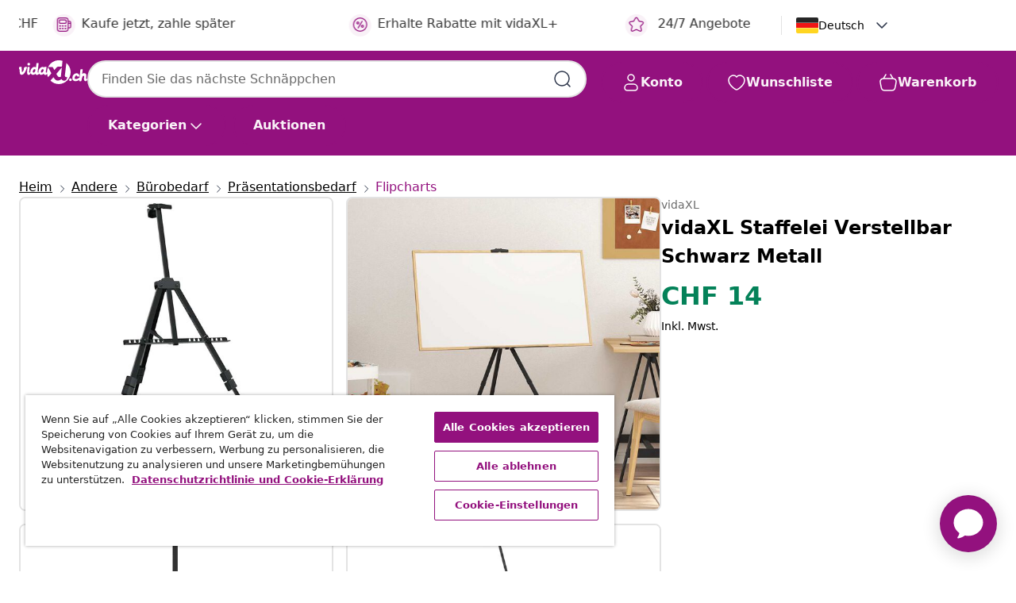

--- FILE ---
content_type: image/svg+xml
request_url: https://de.vidaxl.ch/on/demandware.static/Sites-vidaxl-ch-Site/-/de_CH/images/svg/common/book-open.svg
body_size: -70
content:
<svg width="24" height="24" viewBox="0 0 24 24" fill="none" xmlns="http://www.w3.org/2000/svg">
<path d="M12 18C14.4268 16.4399 16.2646 16.0156 18.7998 15.9002C19.9707 15.8469 20.5562 15.8203 20.9643 15.5957C21.3343 15.3921 21.6076 15.106 21.7942 14.7271C22 14.3093 22 13.7586 22 12.6571V2C17.5556 2 15.3333 2 12 4.14286M12 18C9.57324 16.4399 7.7354 16.0156 5.20023 15.9002C4.02927 15.8469 3.44379 15.8203 3.03575 15.5957C2.66572 15.3921 2.39236 15.106 2.20576 14.7271C2 14.3093 2 13.7586 2 12.6571V2C6.44444 2 8.66667 2 12 4.14286M12 18V4.14286M21 19.5C17 19.5 15 20 12 22C9 20 7 19.5 3 19.5" stroke="#93117e" stroke-width="1.5" stroke-linecap="round" stroke-linejoin="round"/>
</svg>


--- FILE ---
content_type: text/javascript; charset=utf-8
request_url: https://e.cquotient.com/recs/bfns-vidaxl-ch/Recently_Viewed_All_Pages?callback=CQuotient._callback2&_=1769140209312&_device=mac&userId=&cookieId=abXg5YFaj2AQGUu3QraNAVGbXa&emailId=&anchors=id%3A%3A8720286979471%7C%7Csku%3A%3A%7C%7Ctype%3A%3A%7C%7Calt_id%3A%3A&slotId=pdp-recommendations-slot-2&slotConfigId=PDP-recently%20viewed%20(starting%20point)&slotConfigTemplate=slots%2Frecommendation%2FeinsteinProgressCarousel.isml&ccver=1.03&realm=BFNS&siteId=vidaxl-ch&instanceType=prd&v=v3.1.3&json=%7B%22userId%22%3A%22%22%2C%22cookieId%22%3A%22abXg5YFaj2AQGUu3QraNAVGbXa%22%2C%22emailId%22%3A%22%22%2C%22anchors%22%3A%5B%7B%22id%22%3A%228720286979471%22%2C%22sku%22%3A%22%22%2C%22type%22%3A%22%22%2C%22alt_id%22%3A%22%22%7D%5D%2C%22slotId%22%3A%22pdp-recommendations-slot-2%22%2C%22slotConfigId%22%3A%22PDP-recently%20viewed%20(starting%20point)%22%2C%22slotConfigTemplate%22%3A%22slots%2Frecommendation%2FeinsteinProgressCarousel.isml%22%2C%22ccver%22%3A%221.03%22%2C%22realm%22%3A%22BFNS%22%2C%22siteId%22%3A%22vidaxl-ch%22%2C%22instanceType%22%3A%22prd%22%2C%22v%22%3A%22v3.1.3%22%7D
body_size: 97
content:
/**/ typeof CQuotient._callback2 === 'function' && CQuotient._callback2({"Recently_Viewed_All_Pages":{"displayMessage":"Recently_Viewed_All_Pages","recs":[],"recoUUID":"4d198d19-3115-48f5-9f45-29c07e803bf1"}});

--- FILE ---
content_type: text/javascript; charset=utf-8
request_url: https://p.cquotient.com/pebble?tla=bfns-vidaxl-ch&activityType=viewProduct&callback=CQuotient._act_callback0&cookieId=abXg5YFaj2AQGUu3QraNAVGbXa&userId=&emailId=&product=id%3A%3A8720286979471%7C%7Csku%3A%3A%7C%7Ctype%3A%3A%7C%7Calt_id%3A%3A&realm=BFNS&siteId=vidaxl-ch&instanceType=prd&locale=de_CH&referrer=&currentLocation=https%3A%2F%2Fde.vidaxl.ch%2Fe%2Fvidaxl-staffelei-verstellbar-schwarz-metall%2F8720286979471.html&ls=true&_=1769140209254&v=v3.1.3&fbPixelId=__UNKNOWN__&json=%7B%22cookieId%22%3A%22abXg5YFaj2AQGUu3QraNAVGbXa%22%2C%22userId%22%3A%22%22%2C%22emailId%22%3A%22%22%2C%22product%22%3A%7B%22id%22%3A%228720286979471%22%2C%22sku%22%3A%22%22%2C%22type%22%3A%22%22%2C%22alt_id%22%3A%22%22%7D%2C%22realm%22%3A%22BFNS%22%2C%22siteId%22%3A%22vidaxl-ch%22%2C%22instanceType%22%3A%22prd%22%2C%22locale%22%3A%22de_CH%22%2C%22referrer%22%3A%22%22%2C%22currentLocation%22%3A%22https%3A%2F%2Fde.vidaxl.ch%2Fe%2Fvidaxl-staffelei-verstellbar-schwarz-metall%2F8720286979471.html%22%2C%22ls%22%3Atrue%2C%22_%22%3A1769140209254%2C%22v%22%3A%22v3.1.3%22%2C%22fbPixelId%22%3A%22__UNKNOWN__%22%7D
body_size: 374
content:
/**/ typeof CQuotient._act_callback0 === 'function' && CQuotient._act_callback0([{"k":"__cq_uuid","v":"abXg5YFaj2AQGUu3QraNAVGbXa","m":34128000},{"k":"__cq_bc","v":"%7B%22bfns-vidaxl-ch%22%3A%5B%7B%22id%22%3A%228720286979471%22%7D%5D%7D","m":2592000},{"k":"__cq_seg","v":"0~0.00!1~0.00!2~0.00!3~0.00!4~0.00!5~0.00!6~0.00!7~0.00!8~0.00!9~0.00","m":2592000}]);

--- FILE ---
content_type: text/javascript; charset=utf-8
request_url: https://e.cquotient.com/recs/bfns-vidaxl-ch/PDP-Slot-Three-B?callback=CQuotient._callback1&_=1769140209271&_device=mac&userId=&cookieId=abXg5YFaj2AQGUu3QraNAVGbXa&emailId=&anchors=id%3A%3A8720286979471%7C%7Csku%3A%3A%7C%7Ctype%3A%3A%7C%7Calt_id%3A%3A&slotId=pdp-recommendations-slot-1&slotConfigId=PDP-Slot-One-C&slotConfigTemplate=slots%2Frecommendation%2FeinsteinBackgroundCarousel.isml&ccver=1.03&realm=BFNS&siteId=vidaxl-ch&instanceType=prd&v=v3.1.3&json=%7B%22userId%22%3A%22%22%2C%22cookieId%22%3A%22abXg5YFaj2AQGUu3QraNAVGbXa%22%2C%22emailId%22%3A%22%22%2C%22anchors%22%3A%5B%7B%22id%22%3A%228720286979471%22%2C%22sku%22%3A%22%22%2C%22type%22%3A%22%22%2C%22alt_id%22%3A%22%22%7D%5D%2C%22slotId%22%3A%22pdp-recommendations-slot-1%22%2C%22slotConfigId%22%3A%22PDP-Slot-One-C%22%2C%22slotConfigTemplate%22%3A%22slots%2Frecommendation%2FeinsteinBackgroundCarousel.isml%22%2C%22ccver%22%3A%221.03%22%2C%22realm%22%3A%22BFNS%22%2C%22siteId%22%3A%22vidaxl-ch%22%2C%22instanceType%22%3A%22prd%22%2C%22v%22%3A%22v3.1.3%22%7D
body_size: 1482
content:
/**/ typeof CQuotient._callback1 === 'function' && CQuotient._callback1({"PDP-Slot-Three-B":{"displayMessage":"PDP-Slot-Three-B","recs":[{"id":"8720845915377","product_name":"vidaXL Staffelei 53,5x95x127 cm Massivholz Kiefer","image_url":"https://www.vidaxl.ch/dw/image/v2/BFNS_PRD/on/demandware.static/-/Sites-vidaxl-catalog-master-sku/default/dw15073961/hi-res/922/964/968/30221/image_2_30221.jpg","product_url":"https://www.vidaxl.ch/e/vidaxl-staffelei-535x95x127-cm-massivholz-kiefer/M3029920_Black.html"},{"id":"8720845915384","product_name":"vidaXL Staffelei 100x104x172 cm Massivholz Buche","image_url":"https://www.vidaxl.ch/dw/image/v2/BFNS_PRD/on/demandware.static/-/Sites-vidaxl-catalog-master-sku/default/dwbf29fa65/hi-res/922/964/968/30222/image_2_30222.jpg","product_url":"https://www.vidaxl.ch/e/vidaxl-staffelei-100x104x172-cm-massivholz-buche/8720845915384.html"},{"id":"8719883695310","product_name":"vidaXL Erdbohrer mit Griff 250 mm Stahl Schwarz","image_url":"https://www.vidaxl.ch/dw/image/v2/BFNS_PRD/on/demandware.static/-/Sites-vidaxl-catalog-master-sku/default/dw04a7f390/hi-res/632/1167/1217/1367/141023/image_1_141023.jpg","product_url":"https://www.vidaxl.ch/e/vidaxl-erdbohrer-mit-griff-250-mm-stahl-schwarz/M298482.html"},{"id":"8718475816324","product_name":"vidaXL 111-tlg. Gewindebohrer- und Schneideisen-Set","image_url":"https://www.vidaxl.ch/dw/image/v2/BFNS_PRD/on/demandware.static/-/Sites-vidaxl-catalog-master-sku/default/dw2c9e5e59/hi-res/632/1167/1184/210013/image_1_210013.jpg","product_url":"https://www.vidaxl.ch/e/vidaxl-111-tlg.-gewindebohrer--und-schneideisen-set/M3044264.html"},{"id":"8719883735801","product_name":"vidaXL Werkzeugwand 3 Stk. 40×58 cm Stahl","image_url":"https://www.vidaxl.ch/dw/image/v2/BFNS_PRD/on/demandware.static/-/Sites-vidaxl-catalog-master-sku/default/dwd3269e3c/hi-res/632/2878/3974/145349/image_1_145349.jpg","product_url":"https://www.vidaxl.ch/e/vidaxl-werkzeugwand-3-stk.-40%C3%9758-cm-stahl/M3002308.html"},{"id":"8718475568995","product_name":"vidaXL Sideboard Massives Mahagoniholz 75x30x65 cm","image_url":"https://www.vidaxl.ch/dw/image/v2/BFNS_PRD/on/demandware.static/-/Sites-vidaxl-catalog-master-sku/default/dwa989c95b/hi-res/436/6356/447/244490/image_2_244490.jpg","product_url":"https://www.vidaxl.ch/e/vidaxl-sideboard-massives-mahagoniholz-75x30x65-cm/8718475568995.html"},{"id":"8721102930188","product_name":"vidaXL Sideboard Schwarz 68x39x73,5 cm Kaltgewalzter Stahl","image_url":"https://www.vidaxl.ch/dw/image/v2/BFNS_PRD/on/demandware.static/-/Sites-vidaxl-catalog-master-sku/default/dwf5b92005/hi-res/436/6356/447/851256/image_2_851256.jpg","product_url":"https://www.vidaxl.ch/e/vidaxl-sideboard-schwarz-68x39x735-cm-kaltgewalzter-stahl/M3042258_White.html"},{"id":"8720845772741","product_name":"vidaXL Tischplatte 50x100x2,5 cm Bambus","image_url":"https://www.vidaxl.ch/dw/image/v2/BFNS_PRD/on/demandware.static/-/Sites-vidaxl-catalog-master-sku/default/dw5dec73cb/hi-res/436/6913/6910/352671/image_1_352671.jpg","product_url":"https://www.vidaxl.ch/e/vidaxl-tischplatte-50x100x25-cm-bambus/M3028418.html"},{"id":"8720845762308","product_name":"vidaXL Seil 100% Jute 8 mm 500 m","image_url":"https://www.vidaxl.ch/dw/image/v2/BFNS_PRD/on/demandware.static/-/Sites-vidaxl-catalog-master-sku/default/dw21cbfdbf/hi-res/632/2878/502977/3053/91271/image_2_91271.jpg","product_url":"https://www.vidaxl.ch/e/vidaxl-seil-100%25-jute-8-mm-500-m/M294217.html"},{"id":"8720286418673","product_name":"vidaXL Wandregal mit Schublade Weiß 40x23,5x10 cm MDF","image_url":"https://www.vidaxl.ch/dw/image/v2/BFNS_PRD/on/demandware.static/-/Sites-vidaxl-catalog-master-sku/default/dw616afc10/hi-res/436/464/6372/330241/image_2_330241.jpg","product_url":"https://www.vidaxl.ch/e/vidaxl-wandregal-mit-schublade-weiss-40x235x10-cm-mdf/M3006702_White.html"},{"id":"8719883994208","product_name":"vidaXL 100 Stk. Kleiderbügel-Set Anti-Rutsch Grau Samt","image_url":"https://www.vidaxl.ch/dw/image/v2/BFNS_PRD/on/demandware.static/-/Sites-vidaxl-catalog-master-sku/default/dwd1480467/hi-res/536/630/636/5558/631/289917/image_1_289917.jpg","product_url":"https://www.vidaxl.ch/e/vidaxl-100-stk.-kleiderbugel-set-anti-rutsch-grau-samt/M3002559_Pink.html"},{"id":"8718475613862","product_name":"vidaXL Wand-WC Keramik Schwarz","image_url":"https://www.vidaxl.ch/dw/image/v2/BFNS_PRD/on/demandware.static/-/Sites-vidaxl-catalog-master-sku/default/dw35816240/hi-res/632/133/1673/2062/1921/143023/image_2_143023.jpg","product_url":"https://www.vidaxl.ch/e/vidaxl-wand-wc-keramik-schwarz/M296147_Black.html"},{"id":"8721012251885","product_name":"vidaXL Couchtisch mit LED-Leuchten Sonoma-Eiche 100x100x31 cm","image_url":"https://www.vidaxl.ch/dw/image/v2/BFNS_PRD/on/demandware.static/-/Sites-vidaxl-catalog-master-sku/default/dwa51c47e8/hi-res/436/6392/6369/1395/836574/image_2_836574.jpg","product_url":"https://www.vidaxl.ch/e/vidaxl-couchtisch-mit-led-leuchten-sonoma-eiche-100x100x31-cm/M3033052_Sonoma_oak.html"},{"id":"8721012251847","product_name":"vidaXL Couchtisch Weiß 85x55x31 cm Holzwerkstoff","image_url":"https://www.vidaxl.ch/dw/image/v2/BFNS_PRD/on/demandware.static/-/Sites-vidaxl-catalog-master-sku/default/dw0258a9e5/hi-res/436/6392/6369/1395/803380/image_2_803380.jpg","product_url":"https://www.vidaxl.ch/e/vidaxl-couchtisch-weiss-85x55x31-cm-holzwerkstoff/M3008686_Grey_sonoma.html"},{"id":"8721012242678","product_name":"vidaXL Möbelfolie Selbstklebend Marmorweiß 90x500 cm PVC","image_url":"https://www.vidaxl.ch/dw/image/v2/BFNS_PRD/on/demandware.static/-/Sites-vidaxl-catalog-master-sku/default/dwca4b1e2e/hi-res/8/5710/16/505372/505379/4054/155774/image_2_155774.jpg","product_url":"https://www.vidaxl.ch/e/vidaxl-mobelfolie-selbstklebend-marmorweiss-90x500-cm-pvc/M3032652_White.html"}],"recoUUID":"1c224036-76b7-4753-8bcd-014ffdd16bbe"}});